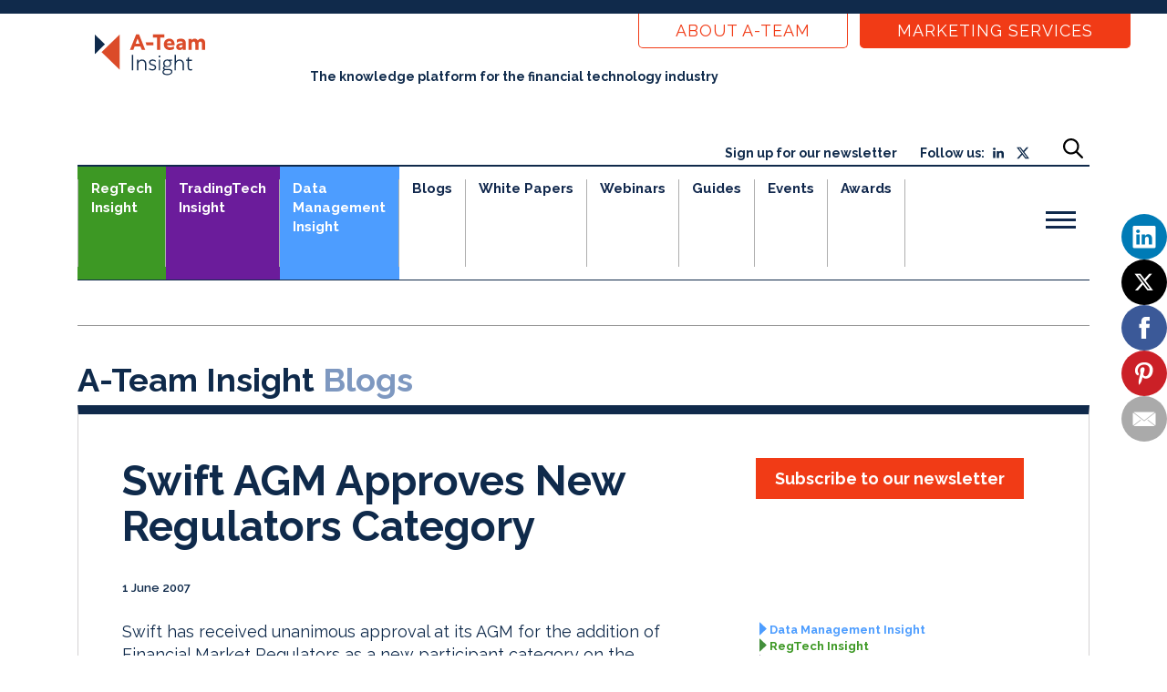

--- FILE ---
content_type: application/javascript
request_url: https://prism.app-us1.com/?a=67595362&u=https%3A%2F%2Fa-teaminsight.com%2Fblog%2Fswift-agm-approves-new-regulators-category%2F
body_size: 122
content:
window.visitorGlobalObject=window.visitorGlobalObject||window.prismGlobalObject;window.visitorGlobalObject.setVisitorId('a2038fff-d83b-4ade-8658-c626bcabd8c4', '67595362');window.visitorGlobalObject.setWhitelistedServices('tracking', '67595362');